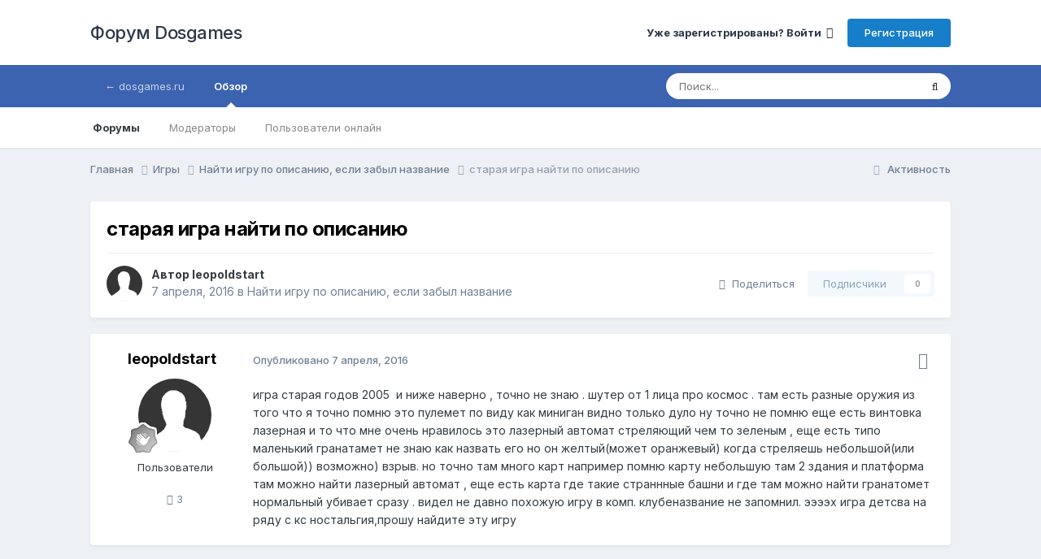

--- FILE ---
content_type: text/html;charset=UTF-8
request_url: https://forum.dosgames.ru/topic/19163-staraya-igra-nayti-po-opisaniyu/
body_size: 12358
content:
<!DOCTYPE html>
<html lang="ru-RU" dir="ltr">
	<head>
		<meta charset="utf-8">
		<title>старая игра найти по описанию - Найти игру по описанию, если забыл название - Форум Dosgames</title>
		
		

	<meta name="viewport" content="width=device-width, initial-scale=1">


	
	


	<meta name="twitter:card" content="summary" />




	
		
			
				<meta property="og:title" content="старая игра найти по описанию">
			
		
	

	
		
			
				<meta property="og:type" content="website">
			
		
	

	
		
			
				<meta property="og:url" content="https://forum.dosgames.ru/topic/19163-staraya-igra-nayti-po-opisaniyu/">
			
		
	

	
		
			
				<meta name="description" content="игра старая годов 2005 и ниже наверно , точно не знаю . шутер от 1 лица про космос . там есть разные оружия из того что я точно помню это пулемет по виду как миниган видно только дуло ну точно не помню еще есть винтовка лазерная и то что мне очень нравилось это лазерный автомат стреляющий чем то ...">
			
		
	

	
		
			
				<meta property="og:description" content="игра старая годов 2005 и ниже наверно , точно не знаю . шутер от 1 лица про космос . там есть разные оружия из того что я точно помню это пулемет по виду как миниган видно только дуло ну точно не помню еще есть винтовка лазерная и то что мне очень нравилось это лазерный автомат стреляющий чем то ...">
			
		
	

	
		
			
				<meta property="og:updated_time" content="2016-04-07T10:55:41Z">
			
		
	

	
		
			
				<meta property="og:site_name" content="Форум Dosgames">
			
		
	

	
		
			
				<meta property="og:locale" content="ru_RU">
			
		
	


	
		<link rel="canonical" href="https://forum.dosgames.ru/topic/19163-staraya-igra-nayti-po-opisaniyu/" />
	





<link rel="manifest" href="https://forum.dosgames.ru/manifest.webmanifest/">
<meta name="msapplication-config" content="https://forum.dosgames.ru/browserconfig.xml/">
<meta name="msapplication-starturl" content="/">
<meta name="application-name" content="Форум Dosgames">
<meta name="apple-mobile-web-app-title" content="Форум Dosgames">

	<meta name="theme-color" content="#ffffff">










<link rel="preload" href="//forum.dosgames.ru/applications/core/interface/font/fontawesome-webfont.woff2?v=4.7.0" as="font" crossorigin="anonymous">
		


	<link rel="preconnect" href="https://fonts.googleapis.com">
	<link rel="preconnect" href="https://fonts.gstatic.com" crossorigin>
	
		<link href="https://fonts.googleapis.com/css2?family=Inter:wght@300;400;500;600;700&display=swap" rel="stylesheet">
	



	<link rel='stylesheet' href='https://forum.dosgames.ru/uploads/css_built_3/341e4a57816af3ba440d891ca87450ff_framework.css?v=4e52a1ea3c1757007651' media='all'>

	<link rel='stylesheet' href='https://forum.dosgames.ru/uploads/css_built_3/05e81b71abe4f22d6eb8d1a929494829_responsive.css?v=4e52a1ea3c1757007651' media='all'>

	<link rel='stylesheet' href='https://forum.dosgames.ru/uploads/css_built_3/20446cf2d164adcc029377cb04d43d17_flags.css?v=4e52a1ea3c1757007651' media='all'>

	<link rel='stylesheet' href='https://forum.dosgames.ru/uploads/css_built_3/90eb5adf50a8c640f633d47fd7eb1778_core.css?v=4e52a1ea3c1757007651' media='all'>

	<link rel='stylesheet' href='https://forum.dosgames.ru/uploads/css_built_3/5a0da001ccc2200dc5625c3f3934497d_core_responsive.css?v=4e52a1ea3c1757007651' media='all'>

	<link rel='stylesheet' href='https://forum.dosgames.ru/uploads/css_built_3/62e269ced0fdab7e30e026f1d30ae516_forums.css?v=4e52a1ea3c1757007651' media='all'>

	<link rel='stylesheet' href='https://forum.dosgames.ru/uploads/css_built_3/76e62c573090645fb99a15a363d8620e_forums_responsive.css?v=4e52a1ea3c1757007651' media='all'>

	<link rel='stylesheet' href='https://forum.dosgames.ru/uploads/css_built_3/ebdea0c6a7dab6d37900b9190d3ac77b_topics.css?v=4e52a1ea3c1757007651' media='all'>





<link rel='stylesheet' href='https://forum.dosgames.ru/uploads/css_built_3/258adbb6e4f3e83cd3b355f84e3fa002_custom.css?v=4e52a1ea3c1757007651' media='all'>




		
		

	
	<link rel='shortcut icon' href='https://forum.dosgames.ru/uploads/monthly_2018_06/favicon.ico.bb72968caee65124ffaaedf578b8f667.ico' type="image/x-icon">

      <!-- Yandex.RTB -->
<script>window.yaContextCb=window.yaContextCb||[]</script>
<script src="https://yandex.ru/ads/system/context.js" async></script>
      
      <script type="text/javascript">window._ab_id_=162420</script>
<script src="https://cdn.botfaqtor.ru/one.js"></script>
	</head>
	<body class='ipsApp ipsApp_front ipsJS_none ipsClearfix' data-controller='core.front.core.app' data-message="" data-pageApp='forums' data-pageLocation='front' data-pageModule='forums' data-pageController='topic' data-pageID='19163'  >
		<a href='#ipsLayout_mainArea' class='ipsHide' title='Перейти к основному содержанию на этой странице' accesskey='m'>Перейти к содержанию</a>
		
			<div id='ipsLayout_header' class='ipsClearfix'>
				





				<header>
					<div class='ipsLayout_container'>
						

<a href='https://forum.dosgames.ru/' id='elSiteTitle' accesskey='1'>Форум Dosgames</a>

						
							

	<ul id='elUserNav' class='ipsList_inline cSignedOut ipsResponsive_showDesktop'>
		
        
		
        
        
            
            <li id='elSignInLink'>
                <a href='https://forum.dosgames.ru/login/' data-ipsMenu-closeOnClick="false" data-ipsMenu id='elUserSignIn'>
                    Уже зарегистрированы? Войти &nbsp;<i class='fa fa-caret-down'></i>
                </a>
                
<div id='elUserSignIn_menu' class='ipsMenu ipsMenu_auto ipsHide'>
	<form accept-charset='utf-8' method='post' action='https://forum.dosgames.ru/login/'>
		<input type="hidden" name="csrfKey" value="333cea830d61991ebc561bd919d56b6b">
		<input type="hidden" name="ref" value="aHR0cHM6Ly9mb3J1bS5kb3NnYW1lcy5ydS90b3BpYy8xOTE2My1zdGFyYXlhLWlncmEtbmF5dGktcG8tb3Bpc2FuaXl1Lw==">
		<div data-role="loginForm">
			
			
			
				
<div class="ipsPad ipsForm ipsForm_vertical">
	<h4 class="ipsType_sectionHead">Войти</h4>
	<br><br>
	<ul class='ipsList_reset'>
		<li class="ipsFieldRow ipsFieldRow_noLabel ipsFieldRow_fullWidth">
			
			
				<input type="email" placeholder="Email адрес" name="auth" autocomplete="email">
			
		</li>
		<li class="ipsFieldRow ipsFieldRow_noLabel ipsFieldRow_fullWidth">
			<input type="password" placeholder="Пароль" name="password" autocomplete="current-password">
		</li>
		<li class="ipsFieldRow ipsFieldRow_checkbox ipsClearfix">
			<span class="ipsCustomInput">
				<input type="checkbox" name="remember_me" id="remember_me_checkbox" value="1" checked aria-checked="true">
				<span></span>
			</span>
			<div class="ipsFieldRow_content">
				<label class="ipsFieldRow_label" for="remember_me_checkbox">Запомнить</label>
				<span class="ipsFieldRow_desc">Не рекомендуется для компьютеров с общим доступом</span>
			</div>
		</li>
		<li class="ipsFieldRow ipsFieldRow_fullWidth">
			<button type="submit" name="_processLogin" value="usernamepassword" class="ipsButton ipsButton_primary ipsButton_small" id="elSignIn_submit">Войти</button>
			
				<p class="ipsType_right ipsType_small">
					
						<a href='https://forum.dosgames.ru/lostpassword/' data-ipsDialog data-ipsDialog-title='Забыли пароль?'>
					
					Забыли пароль?</a>
				</p>
			
		</li>
	</ul>
</div>
			
		</div>
	</form>
</div>
            </li>
            
        
		
			<li>
				
					<a href='https://forum.dosgames.ru/register/' data-ipsDialog data-ipsDialog-size='narrow' data-ipsDialog-title='Регистрация' id='elRegisterButton' class='ipsButton ipsButton_normal ipsButton_primary'>Регистрация</a>
				
			</li>
		
	</ul>

							
<ul class='ipsMobileHamburger ipsList_reset ipsResponsive_hideDesktop'>
	<li data-ipsDrawer data-ipsDrawer-drawerElem='#elMobileDrawer'>
		<a href='#' >
			
			
			
			
			<i class='fa fa-navicon'></i>
		</a>
	</li>
</ul>
						
					</div>
				</header>
				

	<nav data-controller='core.front.core.navBar' class=' ipsResponsive_showDesktop'>
		<div class='ipsNavBar_primary ipsLayout_container '>
			<ul data-role="primaryNavBar" class='ipsClearfix'>
				


	
		
		
		<li  id='elNavSecondary_25' data-role="navBarItem" data-navApp="core" data-navExt="CustomItem">
			
			
				<a href="https://dosgames.ru"  data-navItem-id="25" >
					← dosgames.ru<span class='ipsNavBar_active__identifier'></span>
				</a>
			
			
		</li>
	
	

	
		
		
			
		
		<li class='ipsNavBar_active' data-active id='elNavSecondary_1' data-role="navBarItem" data-navApp="core" data-navExt="CustomItem">
			
			
				<a href="http://forum.dosgames.ru"  data-navItem-id="1" data-navDefault>
					Обзор<span class='ipsNavBar_active__identifier'></span>
				</a>
			
			
				<ul class='ipsNavBar_secondary ' data-role='secondaryNavBar'>
					


	
		
		
			
		
		<li class='ipsNavBar_active' data-active id='elNavSecondary_10' data-role="navBarItem" data-navApp="forums" data-navExt="Forums">
			
			
				<a href="https://forum.dosgames.ru"  data-navItem-id="10" data-navDefault>
					Форумы<span class='ipsNavBar_active__identifier'></span>
				</a>
			
			
		</li>
	
	

	
	

	
	

	
		
		
		<li  id='elNavSecondary_12' data-role="navBarItem" data-navApp="core" data-navExt="StaffDirectory">
			
			
				<a href="https://forum.dosgames.ru/staff/"  data-navItem-id="12" >
					Модераторы<span class='ipsNavBar_active__identifier'></span>
				</a>
			
			
		</li>
	
	

	
		
		
		<li  id='elNavSecondary_13' data-role="navBarItem" data-navApp="core" data-navExt="OnlineUsers">
			
			
				<a href="https://forum.dosgames.ru/online/"  data-navItem-id="13" >
					Пользователи онлайн<span class='ipsNavBar_active__identifier'></span>
				</a>
			
			
		</li>
	
	

					<li class='ipsHide' id='elNavigationMore_1' data-role='navMore'>
						<a href='#' data-ipsMenu data-ipsMenu-appendTo='#elNavigationMore_1' id='elNavigationMore_1_dropdown'>Больше <i class='fa fa-caret-down'></i></a>
						<ul class='ipsHide ipsMenu ipsMenu_auto' id='elNavigationMore_1_dropdown_menu' data-role='moreDropdown'></ul>
					</li>
				</ul>
			
		</li>
	
	

	
	

	
	

	
	

	
	

	
	

				<li class='ipsHide' id='elNavigationMore' data-role='navMore'>
					<a href='#' data-ipsMenu data-ipsMenu-appendTo='#elNavigationMore' id='elNavigationMore_dropdown'>Больше</a>
					<ul class='ipsNavBar_secondary ipsHide' data-role='secondaryNavBar'>
						<li class='ipsHide' id='elNavigationMore_more' data-role='navMore'>
							<a href='#' data-ipsMenu data-ipsMenu-appendTo='#elNavigationMore_more' id='elNavigationMore_more_dropdown'>Больше <i class='fa fa-caret-down'></i></a>
							<ul class='ipsHide ipsMenu ipsMenu_auto' id='elNavigationMore_more_dropdown_menu' data-role='moreDropdown'></ul>
						</li>
					</ul>
				</li>
			</ul>
			

	<div id="elSearchWrapper">
		<div id='elSearch' data-controller="core.front.core.quickSearch">
			<form accept-charset='utf-8' action='//forum.dosgames.ru/search/?do=quicksearch' method='post'>
                <input type='search' id='elSearchField' placeholder='Поиск...' name='q' autocomplete='off' aria-label='Поиск'>
                <details class='cSearchFilter'>
                    <summary class='cSearchFilter__text'></summary>
                    <ul class='cSearchFilter__menu'>
                        
                        <li><label><input type="radio" name="type" value="all" ><span class='cSearchFilter__menuText'>Везде</span></label></li>
                        
                            
                                <li><label><input type="radio" name="type" value='contextual_{&quot;type&quot;:&quot;forums_topic&quot;,&quot;nodes&quot;:3}' checked><span class='cSearchFilter__menuText'>Этот форум</span></label></li>
                            
                                <li><label><input type="radio" name="type" value='contextual_{&quot;type&quot;:&quot;forums_topic&quot;,&quot;item&quot;:19163}' checked><span class='cSearchFilter__menuText'>Эта тема</span></label></li>
                            
                        
                        
                            <li><label><input type="radio" name="type" value="calendar_event"><span class='cSearchFilter__menuText'>События</span></label></li>
                        
                            <li><label><input type="radio" name="type" value="core_statuses_status"><span class='cSearchFilter__menuText'>Обновления статусов</span></label></li>
                        
                            <li><label><input type="radio" name="type" value="forums_topic"><span class='cSearchFilter__menuText'>Темы</span></label></li>
                        
                            <li><label><input type="radio" name="type" value="core_members"><span class='cSearchFilter__menuText'>Пользователи</span></label></li>
                        
                    </ul>
                </details>
				<button class='cSearchSubmit' type="submit" aria-label='Поиск'><i class="fa fa-search"></i></button>
			</form>
		</div>
	</div>

		</div>
	</nav>

				
<ul id='elMobileNav' class='ipsResponsive_hideDesktop' data-controller='core.front.core.mobileNav'>
	
		
			
			
				
				
			
				
					<li id='elMobileBreadcrumb'>
						<a href='https://forum.dosgames.ru/forum/3-nayti-igru-po-opisaniyu-esli-zabyl-nazvanie/'>
							<span>Найти игру по описанию, если забыл название</span>
						</a>
					</li>
				
				
			
				
				
			
		
	
	
	
	<li >
		<a data-action="defaultStream" href='https://forum.dosgames.ru/discover/'><i class="fa fa-newspaper-o" aria-hidden="true"></i></a>
	</li>

	

	
		<li class='ipsJS_show'>
			<a href='https://forum.dosgames.ru/search/'><i class='fa fa-search'></i></a>
		</li>
	
</ul>
			</div>
		
		<main id='ipsLayout_body' class='ipsLayout_container'>
			<div id='ipsLayout_contentArea'>
				<div id='ipsLayout_contentWrapper'>
					
<nav class='ipsBreadcrumb ipsBreadcrumb_top ipsFaded_withHover'>
	

	<ul class='ipsList_inline ipsPos_right'>
		
		<li >
			<a data-action="defaultStream" class='ipsType_light '  href='https://forum.dosgames.ru/discover/'><i class="fa fa-newspaper-o" aria-hidden="true"></i> <span>Активность</span></a>
		</li>
		
	</ul>

	<ul data-role="breadcrumbList">
		<li>
			<a title="Главная" href='https://forum.dosgames.ru/'>
				<span>Главная <i class='fa fa-angle-right'></i></span>
			</a>
		</li>
		
		
			<li>
				
					<a href='https://forum.dosgames.ru/forum/19-igry/'>
						<span>Игры <i class='fa fa-angle-right' aria-hidden="true"></i></span>
					</a>
				
			</li>
		
			<li>
				
					<a href='https://forum.dosgames.ru/forum/3-nayti-igru-po-opisaniyu-esli-zabyl-nazvanie/'>
						<span>Найти игру по описанию, если забыл название <i class='fa fa-angle-right' aria-hidden="true"></i></span>
					</a>
				
			</li>
		
			<li>
				
					старая игра найти по описанию
				
			</li>
		
	</ul>
</nav>
					
					<div id='ipsLayout_mainArea'>
						
						
						
						

	




						



<div class='ipsPageHeader ipsResponsive_pull ipsBox ipsPadding sm:ipsPadding:half ipsMargin_bottom'>
		
	
	<div class='ipsFlex ipsFlex-ai:center ipsFlex-fw:wrap ipsGap:4'>
		<div class='ipsFlex-flex:11'>
			<h1 class='ipsType_pageTitle ipsContained_container'>
				

				
				
					<span class='ipsType_break ipsContained'>
						<span>старая игра найти по описанию</span>
					</span>
				
			</h1>
			
			
		</div>
		
	</div>
	<hr class='ipsHr'>
	<div class='ipsPageHeader__meta ipsFlex ipsFlex-jc:between ipsFlex-ai:center ipsFlex-fw:wrap ipsGap:3'>
		<div class='ipsFlex-flex:11'>
			<div class='ipsPhotoPanel ipsPhotoPanel_mini ipsPhotoPanel_notPhone ipsClearfix'>
				


	<a href="https://forum.dosgames.ru/profile/48522-leopoldstart/" rel="nofollow" data-ipsHover data-ipsHover-width="370" data-ipsHover-target="https://forum.dosgames.ru/profile/48522-leopoldstart/?do=hovercard" class="ipsUserPhoto ipsUserPhoto_mini" title="Перейти в профиль leopoldstart">
		<img src='https://forum.dosgames.ru/uploads/set_resources_3/84c1e40ea0e759e3f1505eb1788ddf3c_default_photo.png' alt='leopoldstart' loading="lazy">
	</a>

				<div>
					<p class='ipsType_reset ipsType_blendLinks'>
						<span class='ipsType_normal'>
						
							<strong>Автор 


<a href='https://forum.dosgames.ru/profile/48522-leopoldstart/' rel="nofollow" data-ipsHover data-ipsHover-width='370' data-ipsHover-target='https://forum.dosgames.ru/profile/48522-leopoldstart/?do=hovercard&amp;referrer=https%253A%252F%252Fforum.dosgames.ru%252Ftopic%252F19163-staraya-igra-nayti-po-opisaniyu%252F' title="Перейти в профиль leopoldstart" class="ipsType_break">leopoldstart</a></strong><br />
							<span class='ipsType_light'><time datetime='2016-04-07T10:55:41Z' title='07.04.2016 10:55' data-short='9 г'>7 апреля, 2016</time> в <a href="https://forum.dosgames.ru/forum/3-nayti-igru-po-opisaniyu-esli-zabyl-nazvanie/">Найти игру по описанию, если забыл название</a></span>
						
						</span>
					</p>
				</div>
			</div>
		</div>
		
			<div class='ipsFlex-flex:01 ipsResponsive_hidePhone'>
				<div class='ipsShareLinks'>
					
						


    <a href='#elShareItem_1498451742_menu' id='elShareItem_1498451742' data-ipsMenu class='ipsShareButton ipsButton ipsButton_verySmall ipsButton_link ipsButton_link--light'>
        <span><i class='fa fa-share-alt'></i></span> &nbsp;Поделиться
    </a>

    <div class='ipsPadding ipsMenu ipsMenu_normal ipsHide' id='elShareItem_1498451742_menu' data-controller="core.front.core.sharelink">
        
        
        <span data-ipsCopy data-ipsCopy-flashmessage>
            <a href="https://forum.dosgames.ru/topic/19163-staraya-igra-nayti-po-opisaniyu/" class="ipsButton ipsButton_light ipsButton_small ipsButton_fullWidth" data-role="copyButton" data-clipboard-text="https://forum.dosgames.ru/topic/19163-staraya-igra-nayti-po-opisaniyu/" data-ipstooltip title='Copy Link to Clipboard'><i class="fa fa-clone"></i> https://forum.dosgames.ru/topic/19163-staraya-igra-nayti-po-opisaniyu/</a>
        </span>
        <ul class='ipsShareLinks ipsMargin_top:half'>
            
                <li>
<a href="https://x.com/share?url=https%3A%2F%2Fforum.dosgames.ru%2Ftopic%2F19163-staraya-igra-nayti-po-opisaniyu%2F" class="cShareLink cShareLink_x" target="_blank" data-role="shareLink" title='Share on X' data-ipsTooltip rel='nofollow noopener'>
    <i class="fa fa-x"></i>
</a></li>
            
                <li>
<a href="https://www.facebook.com/sharer/sharer.php?u=https%3A%2F%2Fforum.dosgames.ru%2Ftopic%2F19163-staraya-igra-nayti-po-opisaniyu%2F" class="cShareLink cShareLink_facebook" target="_blank" data-role="shareLink" title='Поделиться в Facebook' data-ipsTooltip rel='noopener nofollow'>
	<i class="fa fa-facebook"></i>
</a></li>
            
                <li>
<a href="mailto:?subject=%D1%81%D1%82%D0%B0%D1%80%D0%B0%D1%8F%20%D0%B8%D0%B3%D1%80%D0%B0%20%D0%BD%D0%B0%D0%B9%D1%82%D0%B8%20%D0%BF%D0%BE%20%D0%BE%D0%BF%D0%B8%D1%81%D0%B0%D0%BD%D0%B8%D1%8E&body=https%3A%2F%2Fforum.dosgames.ru%2Ftopic%2F19163-staraya-igra-nayti-po-opisaniyu%2F" rel='nofollow' class='cShareLink cShareLink_email' title='Поделиться по email' data-ipsTooltip>
	<i class="fa fa-envelope"></i>
</a></li>
            
                <li>
<a href="https://pinterest.com/pin/create/button/?url=https://forum.dosgames.ru/topic/19163-staraya-igra-nayti-po-opisaniyu/&amp;media=" class="cShareLink cShareLink_pinterest" rel="nofollow noopener" target="_blank" data-role="shareLink" title='Поделиться в Pinterest' data-ipsTooltip>
	<i class="fa fa-pinterest"></i>
</a></li>
            
        </ul>
        
            <hr class='ipsHr'>
            <button class='ipsHide ipsButton ipsButton_verySmall ipsButton_light ipsButton_fullWidth ipsMargin_top:half' data-controller='core.front.core.webshare' data-role='webShare' data-webShareTitle='старая игра найти по описанию' data-webShareText='старая игра найти по описанию' data-webShareUrl='https://forum.dosgames.ru/topic/19163-staraya-igra-nayti-po-opisaniyu/'>Поделиться</button>
        
    </div>

					
					
                    

					



					

<div data-followApp='forums' data-followArea='topic' data-followID='19163' data-controller='core.front.core.followButton'>
	

	<a href='https://forum.dosgames.ru/login/' rel="nofollow" class="ipsFollow ipsPos_middle ipsButton ipsButton_light ipsButton_verySmall ipsButton_disabled" data-role="followButton" data-ipsTooltip title='Авторизация'>
		<span>Подписчики</span>
		<span class='ipsCommentCount'>0</span>
	</a>

</div>
				</div>
			</div>
					
	</div>
	
	
</div>








<div class='ipsClearfix'>
	<ul class="ipsToolList ipsToolList_horizontal ipsClearfix ipsSpacer_both ipsResponsive_hidePhone">
		
		
		
	</ul>
</div>

<div id='comments' data-controller='core.front.core.commentFeed,forums.front.topic.view, core.front.core.ignoredComments' data-autoPoll data-baseURL='https://forum.dosgames.ru/topic/19163-staraya-igra-nayti-po-opisaniyu/' data-lastPage data-feedID='topic-19163' class='cTopic ipsClear ipsSpacer_top'>
	
			
	

	

<div data-controller='core.front.core.recommendedComments' data-url='https://forum.dosgames.ru/topic/19163-staraya-igra-nayti-po-opisaniyu/?recommended=comments' class='ipsRecommendedComments ipsHide'>
	<div data-role="recommendedComments">
		<h2 class='ipsType_sectionHead ipsType_large ipsType_bold ipsMargin_bottom'>Рекомендуемые сообщения</h2>
		
	</div>
</div>
	
	<div id="elPostFeed" data-role='commentFeed' data-controller='core.front.core.moderation' >
		<form action="https://forum.dosgames.ru/topic/19163-staraya-igra-nayti-po-opisaniyu/?csrfKey=333cea830d61991ebc561bd919d56b6b&amp;do=multimodComment" method="post" data-ipsPageAction data-role='moderationTools'>
			
			
				

					

					
					



<a id='findComment-55800'></a>
<a id='comment-55800'></a>
<article  id='elComment_55800' class='cPost ipsBox ipsResponsive_pull  ipsComment  ipsComment_parent ipsClearfix ipsClear ipsColumns ipsColumns_noSpacing ipsColumns_collapsePhone    '>
	

	

	<div class='cAuthorPane_mobile ipsResponsive_showPhone'>
		<div class='cAuthorPane_photo'>
			<div class='cAuthorPane_photoWrap'>
				


	<a href="https://forum.dosgames.ru/profile/48522-leopoldstart/" rel="nofollow" data-ipsHover data-ipsHover-width="370" data-ipsHover-target="https://forum.dosgames.ru/profile/48522-leopoldstart/?do=hovercard" class="ipsUserPhoto ipsUserPhoto_large" title="Перейти в профиль leopoldstart">
		<img src='https://forum.dosgames.ru/uploads/set_resources_3/84c1e40ea0e759e3f1505eb1788ddf3c_default_photo.png' alt='leopoldstart' loading="lazy">
	</a>

				
				
					<a href="https://forum.dosgames.ru/profile/48522-leopoldstart/badges/" rel="nofollow">
						
<img src='https://forum.dosgames.ru/uploads/monthly_2021_10/1_Newbie.svg' loading="lazy" alt="Newbie" class="cAuthorPane_badge cAuthorPane_badge--rank ipsOutline ipsOutline:2px" data-ipsTooltip title="Звание: Newbie (1/14)">
					</a>
				
			</div>
		</div>
		<div class='cAuthorPane_content'>
			<h3 class='ipsType_sectionHead cAuthorPane_author ipsType_break ipsType_blendLinks ipsFlex ipsFlex-ai:center'>
				


<a href='https://forum.dosgames.ru/profile/48522-leopoldstart/' rel="nofollow" data-ipsHover data-ipsHover-width='370' data-ipsHover-target='https://forum.dosgames.ru/profile/48522-leopoldstart/?do=hovercard&amp;referrer=https%253A%252F%252Fforum.dosgames.ru%252Ftopic%252F19163-staraya-igra-nayti-po-opisaniyu%252F' title="Перейти в профиль leopoldstart" class="ipsType_break">leopoldstart</a>
			</h3>
			<div class='ipsType_light ipsType_reset'>
			    <a href='https://forum.dosgames.ru/topic/19163-staraya-igra-nayti-po-opisaniyu/#findComment-55800' rel="nofollow" class='ipsType_blendLinks'>Опубликовано <time datetime='2016-04-07T10:55:41Z' title='07.04.2016 10:55' data-short='9 г'>7 апреля, 2016</time></a>
				
			</div>
		</div>
	</div>
	<aside class='ipsComment_author cAuthorPane ipsColumn ipsColumn_medium ipsResponsive_hidePhone'>
		<h3 class='ipsType_sectionHead cAuthorPane_author ipsType_blendLinks ipsType_break'><strong>


<a href='https://forum.dosgames.ru/profile/48522-leopoldstart/' rel="nofollow" data-ipsHover data-ipsHover-width='370' data-ipsHover-target='https://forum.dosgames.ru/profile/48522-leopoldstart/?do=hovercard&amp;referrer=https%253A%252F%252Fforum.dosgames.ru%252Ftopic%252F19163-staraya-igra-nayti-po-opisaniyu%252F' title="Перейти в профиль leopoldstart" class="ipsType_break">leopoldstart</a></strong>
			
		</h3>
		<ul class='cAuthorPane_info ipsList_reset'>
			<li data-role='photo' class='cAuthorPane_photo'>
				<div class='cAuthorPane_photoWrap'>
					


	<a href="https://forum.dosgames.ru/profile/48522-leopoldstart/" rel="nofollow" data-ipsHover data-ipsHover-width="370" data-ipsHover-target="https://forum.dosgames.ru/profile/48522-leopoldstart/?do=hovercard" class="ipsUserPhoto ipsUserPhoto_large" title="Перейти в профиль leopoldstart">
		<img src='https://forum.dosgames.ru/uploads/set_resources_3/84c1e40ea0e759e3f1505eb1788ddf3c_default_photo.png' alt='leopoldstart' loading="lazy">
	</a>

					
					
						
<img src='https://forum.dosgames.ru/uploads/monthly_2021_10/1_Newbie.svg' loading="lazy" alt="Newbie" class="cAuthorPane_badge cAuthorPane_badge--rank ipsOutline ipsOutline:2px" data-ipsTooltip title="Звание: Newbie (1/14)">
					
				</div>
			</li>
			
				<li data-role='group'>Пользователи</li>
				
			
			
				<li data-role='stats' class='ipsMargin_top'>
					<ul class="ipsList_reset ipsType_light ipsFlex ipsFlex-ai:center ipsFlex-jc:center ipsGap_row:2 cAuthorPane_stats">
						<li>
							
								<a href="https://forum.dosgames.ru/profile/48522-leopoldstart/content/" rel="nofollow" title="3 сообщения" data-ipsTooltip class="ipsType_blendLinks">
							
								<i class="fa fa-comment"></i> 3
							
								</a>
							
						</li>
						
					</ul>
				</li>
			
			
				

			
		</ul>
	</aside>
	<div class='ipsColumn ipsColumn_fluid ipsMargin:none'>
		

<div id='comment-55800_wrap' data-controller='core.front.core.comment' data-commentApp='forums' data-commentType='forums' data-commentID="55800" data-quoteData='{&quot;userid&quot;:48522,&quot;username&quot;:&quot;leopoldstart&quot;,&quot;timestamp&quot;:1460026541,&quot;contentapp&quot;:&quot;forums&quot;,&quot;contenttype&quot;:&quot;forums&quot;,&quot;contentid&quot;:19163,&quot;contentclass&quot;:&quot;forums_Topic&quot;,&quot;contentcommentid&quot;:55800}' class='ipsComment_content ipsType_medium'>

	<div class='ipsComment_meta ipsType_light ipsFlex ipsFlex-ai:center ipsFlex-jc:between ipsFlex-fd:row-reverse'>
		<div class='ipsType_light ipsType_reset ipsType_blendLinks ipsComment_toolWrap'>
			<div class='ipsResponsive_hidePhone ipsComment_badges'>
				<ul class='ipsList_reset ipsFlex ipsFlex-jc:end ipsFlex-fw:wrap ipsGap:2 ipsGap_row:1'>
					
					
					
					
					
				</ul>
			</div>
			<ul class='ipsList_reset ipsComment_tools'>
				<li>
					<a href='#elControls_55800_menu' class='ipsComment_ellipsis' id='elControls_55800' title='Ещё...' data-ipsMenu data-ipsMenu-appendTo='#comment-55800_wrap'><i class='fa fa-ellipsis-h'></i></a>
					<ul id='elControls_55800_menu' class='ipsMenu ipsMenu_narrow ipsHide'>
						
							<li class='ipsMenu_item'><a href='https://forum.dosgames.ru/topic/19163-staraya-igra-nayti-po-opisaniyu/?do=reportComment&amp;comment=55800' data-ipsDialog data-ipsDialog-remoteSubmit data-ipsDialog-size='medium' data-ipsDialog-flashMessage='Спасибо за вашу жалобу' data-ipsDialog-title="Жалоба" data-action='reportComment' title='Пожаловаться на контент'>Жалоба</a></li>
						
						
                        
						
						
						
							
								
							
							
							
							
							
							
						
					</ul>
				</li>
				
			</ul>
		</div>

		<div class='ipsType_reset ipsResponsive_hidePhone'>
		   
		   Опубликовано <time datetime='2016-04-07T10:55:41Z' title='07.04.2016 10:55' data-short='9 г'>7 апреля, 2016</time>
		   
			
			<span class='ipsResponsive_hidePhone'>
				
				
			</span>
		</div>
	</div>

	

    

	<div class='cPost_contentWrap'>
		
		<div data-role='commentContent' class='ipsType_normal ipsType_richText ipsPadding_bottom ipsContained' data-controller='core.front.core.lightboxedImages'>
			
<p>игра старая годов 2005  и ниже наверно , точно не знаю . шутер от 1 лица про космос . там есть разные оружия из того что я точно помню это пулемет по виду как миниган видно только дуло ну точно не помню еще есть винтовка лазерная и то что мне очень нравилось это лазерный автомат стреляющий чем то зеленым , еще есть типо маленький гранатамет не знаю как назвать его но он желтый(может оранжевый) когда стреляешь небольшой(или большой)) возможно) взрыв. но точно там много карт например помню карту небольшую там 2 здания и платформа там можно найти лазерный автомат , еще есть карта где такие страннные башни и где там можно найти гранатомет нормальный убивает сразу . видел не давно похожую игру в комп. клубеназвание не запомнил. ээээх игра детсва на ряду с кс ностальгия,прошу найдите эту игру</p>


			
		</div>

		

		
	</div>

	
    
</div>
	</div>
</article>
					
					
						<!-- Yandex.RTB R-A-245127-25 -->
<div id="yandex_rtb_R-A-245127-25" style="padding-bottom:15px"></div>
<script type="text/javascript">
    (function(w, d, n, s, t) {
        w[n] = w[n] || [];
        w[n].push(function() {
            Ya.Context.AdvManager.render({
                blockId: "R-A-245127-25",
                renderTo: "yandex_rtb_R-A-245127-25",
                async: true
            });
        });
        t = d.getElementsByTagName("script")[0];
        s = d.createElement("script");
        s.type = "text/javascript";
        s.src = "//an.yandex.ru/system/context.js";
        s.async = true;
        t.parentNode.insertBefore(s, t);
    })(this, this.document, "yandexContextAsyncCallbacks");
</script>

					
					
				
			
			
<input type="hidden" name="csrfKey" value="333cea830d61991ebc561bd919d56b6b" />


		</form>
	</div>

	
	
	
	
	
		<a id='replyForm'></a>
	<div data-role='replyArea' class='cTopicPostArea ipsBox ipsResponsive_pull ipsPadding cTopicPostArea_noSize ipsSpacer_top' >
			
				
				

<div>
	<input type="hidden" name="csrfKey" value="333cea830d61991ebc561bd919d56b6b">
	
		<div class='ipsType_center ipsPad cGuestTeaser'>
			
				<h2 class='ipsType_pageTitle'>Для публикации сообщений создайте учётную запись или авторизуйтесь</h2>
				<p class='ipsType_light ipsType_normal ipsType_reset ipsSpacer_top ipsSpacer_half'>Вы должны быть пользователем, чтобы оставить комментарий</p>
			
	
			<div class='ipsBox ipsPad ipsSpacer_top'>
				<div class='ipsGrid ipsGrid_collapsePhone'>
					<div class='ipsGrid_span6 cGuestTeaser_left'>
						<h2 class='ipsType_sectionHead'>Создать учетную запись</h2>
						<p class='ipsType_normal ipsType_reset ipsType_light ipsSpacer_bottom'>Зарегистрируйте новую учётную запись в нашем сообществе. Это очень просто!</p>
						
							<a href='https://forum.dosgames.ru/register/' class='ipsButton ipsButton_primary ipsButton_small' data-ipsDialog data-ipsDialog-size='narrow' data-ipsDialog-title='Регистрация'>
						
						Регистрация нового пользователя</a>
					</div>
					<div class='ipsGrid_span6 cGuestTeaser_right'>
						<h2 class='ipsType_sectionHead'>Войти</h2>
						<p class='ipsType_normal ipsType_reset ipsType_light ipsSpacer_bottom'>Уже есть аккаунт? Войти в систему.</p>
						<a href='https://forum.dosgames.ru/login/?ref=aHR0cHM6Ly9mb3J1bS5kb3NnYW1lcy5ydS90b3BpYy8xOTE2My1zdGFyYXlhLWlncmEtbmF5dGktcG8tb3Bpc2FuaXl1LyNyZXBseUZvcm0=' data-ipsDialog data-ipsDialog-size='medium' data-ipsDialog-remoteVerify="false" data-ipsDialog-title="Войти" class='ipsButton ipsButton_primary ipsButton_small'>Войти</a>
					</div>
				</div>
			</div>
		</div>
	
</div>
			
		</div>
	

	
		<div class='ipsBox ipsPadding ipsResponsive_pull ipsResponsive_showPhone ipsMargin_top'>
			<div class='ipsShareLinks'>
				
					


    <a href='#elShareItem_449538770_menu' id='elShareItem_449538770' data-ipsMenu class='ipsShareButton ipsButton ipsButton_verySmall ipsButton_light '>
        <span><i class='fa fa-share-alt'></i></span> &nbsp;Поделиться
    </a>

    <div class='ipsPadding ipsMenu ipsMenu_normal ipsHide' id='elShareItem_449538770_menu' data-controller="core.front.core.sharelink">
        
        
        <span data-ipsCopy data-ipsCopy-flashmessage>
            <a href="https://forum.dosgames.ru/topic/19163-staraya-igra-nayti-po-opisaniyu/" class="ipsButton ipsButton_light ipsButton_small ipsButton_fullWidth" data-role="copyButton" data-clipboard-text="https://forum.dosgames.ru/topic/19163-staraya-igra-nayti-po-opisaniyu/" data-ipstooltip title='Copy Link to Clipboard'><i class="fa fa-clone"></i> https://forum.dosgames.ru/topic/19163-staraya-igra-nayti-po-opisaniyu/</a>
        </span>
        <ul class='ipsShareLinks ipsMargin_top:half'>
            
                <li>
<a href="https://x.com/share?url=https%3A%2F%2Fforum.dosgames.ru%2Ftopic%2F19163-staraya-igra-nayti-po-opisaniyu%2F" class="cShareLink cShareLink_x" target="_blank" data-role="shareLink" title='Share on X' data-ipsTooltip rel='nofollow noopener'>
    <i class="fa fa-x"></i>
</a></li>
            
                <li>
<a href="https://www.facebook.com/sharer/sharer.php?u=https%3A%2F%2Fforum.dosgames.ru%2Ftopic%2F19163-staraya-igra-nayti-po-opisaniyu%2F" class="cShareLink cShareLink_facebook" target="_blank" data-role="shareLink" title='Поделиться в Facebook' data-ipsTooltip rel='noopener nofollow'>
	<i class="fa fa-facebook"></i>
</a></li>
            
                <li>
<a href="mailto:?subject=%D1%81%D1%82%D0%B0%D1%80%D0%B0%D1%8F%20%D0%B8%D0%B3%D1%80%D0%B0%20%D0%BD%D0%B0%D0%B9%D1%82%D0%B8%20%D0%BF%D0%BE%20%D0%BE%D0%BF%D0%B8%D1%81%D0%B0%D0%BD%D0%B8%D1%8E&body=https%3A%2F%2Fforum.dosgames.ru%2Ftopic%2F19163-staraya-igra-nayti-po-opisaniyu%2F" rel='nofollow' class='cShareLink cShareLink_email' title='Поделиться по email' data-ipsTooltip>
	<i class="fa fa-envelope"></i>
</a></li>
            
                <li>
<a href="https://pinterest.com/pin/create/button/?url=https://forum.dosgames.ru/topic/19163-staraya-igra-nayti-po-opisaniyu/&amp;media=" class="cShareLink cShareLink_pinterest" rel="nofollow noopener" target="_blank" data-role="shareLink" title='Поделиться в Pinterest' data-ipsTooltip>
	<i class="fa fa-pinterest"></i>
</a></li>
            
        </ul>
        
            <hr class='ipsHr'>
            <button class='ipsHide ipsButton ipsButton_verySmall ipsButton_light ipsButton_fullWidth ipsMargin_top:half' data-controller='core.front.core.webshare' data-role='webShare' data-webShareTitle='старая игра найти по описанию' data-webShareText='старая игра найти по описанию' data-webShareUrl='https://forum.dosgames.ru/topic/19163-staraya-igra-nayti-po-opisaniyu/'>Поделиться</button>
        
    </div>

				
				
                

                

<div data-followApp='forums' data-followArea='topic' data-followID='19163' data-controller='core.front.core.followButton'>
	

	<a href='https://forum.dosgames.ru/login/' rel="nofollow" class="ipsFollow ipsPos_middle ipsButton ipsButton_light ipsButton_verySmall ipsButton_disabled" data-role="followButton" data-ipsTooltip title='Авторизация'>
		<span>Подписчики</span>
		<span class='ipsCommentCount'>0</span>
	</a>

</div>
				
			</div>
		</div>
	
</div>



<div class='ipsPager ipsSpacer_top'>
	<div class="ipsPager_prev">
		
			<a href="https://forum.dosgames.ru/forum/3-nayti-igru-po-opisaniyu-esli-zabyl-nazvanie/" title="Перейти к Найти игру по описанию, если забыл название" rel="parent">
				<span class="ipsPager_type">Перейти к списку тем</span>
			</a>
		
	</div>
	
</div>


						


					</div>
					


					
<nav class='ipsBreadcrumb ipsBreadcrumb_bottom ipsFaded_withHover'>
	
		


	

	<ul class='ipsList_inline ipsPos_right'>
		
		<li >
			<a data-action="defaultStream" class='ipsType_light '  href='https://forum.dosgames.ru/discover/'><i class="fa fa-newspaper-o" aria-hidden="true"></i> <span>Активность</span></a>
		</li>
		
	</ul>

	<ul data-role="breadcrumbList">
		<li>
			<a title="Главная" href='https://forum.dosgames.ru/'>
				<span>Главная <i class='fa fa-angle-right'></i></span>
			</a>
		</li>
		
		
			<li>
				
					<a href='https://forum.dosgames.ru/forum/19-igry/'>
						<span>Игры <i class='fa fa-angle-right' aria-hidden="true"></i></span>
					</a>
				
			</li>
		
			<li>
				
					<a href='https://forum.dosgames.ru/forum/3-nayti-igru-po-opisaniyu-esli-zabyl-nazvanie/'>
						<span>Найти игру по описанию, если забыл название <i class='fa fa-angle-right' aria-hidden="true"></i></span>
					</a>
				
			</li>
		
			<li>
				
					старая игра найти по описанию
				
			</li>
		
	</ul>
</nav>
				</div>
			</div>
			
		</main>
		
			<footer id='ipsLayout_footer' class='ipsClearfix'>
				<div class='ipsLayout_container'>
                  
<div style="">
<!-- Yandex.RTB R-A-245127-38 -->
<div id="yandex_rtb_R-A-245127-38"></div>
<script>window.yaContextCb.push(()=>{
  Ya.Context.AdvManager.render({
    renderTo: 'yandex_rtb_R-A-245127-38',
    blockId: 'R-A-245127-38'
  })
})</script>
</div>
					
					

<ul id='elFooterSocialLinks' class='ipsList_inline ipsType_center ipsSpacer_top'>
	

	
		<li class='cUserNav_icon'>
			<a href='https://vk.com/dosgames_ru' target='_blank' class='cShareLink cShareLink_vk' rel='noopener noreferrer'><i class='fa fa-vk'></i></a>
        </li>
	

</ul>


<ul class='ipsList_inline ipsType_center ipsSpacer_top' id="elFooterLinks">
	
	
	
	
	
	
	<li><a rel="nofollow" href='https://forum.dosgames.ru/cookies/'>Cookie-файлы</a></li>

</ul>	


<p id='elCopyright'>
	<span id='elCopyright_userLine'>Скачать игры на dosgames.ru</span>
	<a rel='nofollow' title='Invision Community' href='https://www.invisioncommunity.com/'>Powered by Invision Community</a>
</p>
                  
 <!--LiveInternet counter--><script type="text/javascript">
document.write("<a href='//www.liveinternet.ru/click' "+
"target=_blank><img src='//counter.yadro.ru/hit?t26.1;r"+
escape(document.referrer)+((typeof(screen)=="undefined")?"":
";s"+screen.width+"*"+screen.height+"*"+(screen.colorDepth?
screen.colorDepth:screen.pixelDepth))+";u"+escape(document.URL)+
";h"+escape(document.title.substring(0,150))+";"+Math.random()+
"' alt='' title='LiveInternet: показано число посетителей за"+
" сегодня' "+
"border='0' width='88' height='15'><\/a>")
</script><!--/LiveInternet-->
                  
<!-- Yandex.Metrika counter --> <script type="text/javascript" > (function(m,e,t,r,i,k,a){m[i]=m[i]||function(){(m[i].a=m[i].a||[]).push(arguments)}; m[i].l=1*new Date();k=e.createElement(t),a=e.getElementsByTagName(t)[0],k.async=1,k.src=r,a.parentNode.insertBefore(k,a)}) (window, document, "script", "https://mc.yandex.ru/metrika/tag.js", "ym"); ym(49114873, "init", { clickmap:true, trackLinks:true, accurateTrackBounce:true, webvisor:true }); </script> <noscript><div><img src="https://mc.yandex.ru/watch/49114873" style="position:absolute; left:-9999px;" alt="" /></div></noscript> <!-- /Yandex.Metrika counter -->                  
                  
				</div>
			</footer>
			
<div id='elMobileDrawer' class='ipsDrawer ipsHide'>
	<div class='ipsDrawer_menu'>
		<a href='#' class='ipsDrawer_close' data-action='close'><span>&times;</span></a>
		<div class='ipsDrawer_content ipsFlex ipsFlex-fd:column'>
			
				<div class='ipsPadding ipsBorder_bottom'>
					<ul class='ipsToolList ipsToolList_vertical'>
						<li>
							<a href='https://forum.dosgames.ru/login/' id='elSigninButton_mobile' class='ipsButton ipsButton_light ipsButton_small ipsButton_fullWidth'>Уже зарегистрированы? Войти</a>
						</li>
						
							<li>
								
									<a href='https://forum.dosgames.ru/register/' data-ipsDialog data-ipsDialog-size='narrow' data-ipsDialog-title='Регистрация' data-ipsDialog-fixed='true' id='elRegisterButton_mobile' class='ipsButton ipsButton_small ipsButton_fullWidth ipsButton_important'>Регистрация</a>
								
							</li>
						
					</ul>
				</div>
			

			

			<ul class='ipsDrawer_list ipsFlex-flex:11'>
				

				
				
				
				
					
						
						
							<li><a href='https://dosgames.ru' >← dosgames.ru</a></li>
						
					
				
					
						
						
							<li class='ipsDrawer_itemParent'>
								<h4 class='ipsDrawer_title'><a href='#'>Обзор</a></h4>
								<ul class='ipsDrawer_list'>
									<li data-action="back"><a href='#'>Назад</a></li>
									
									
										
										
										
											
												
											
										
											
										
											
										
											
												
											
										
											
												
											
										
									
													
									
										<li><a href='http://forum.dosgames.ru'>Обзор</a></li>
									
									
									
										


	
		
			<li>
				<a href='https://forum.dosgames.ru' >
					Форумы
				</a>
			</li>
		
	

	

	

	
		
			<li>
				<a href='https://forum.dosgames.ru/staff/' >
					Модераторы
				</a>
			</li>
		
	

	
		
			<li>
				<a href='https://forum.dosgames.ru/online/' >
					Пользователи онлайн
				</a>
			</li>
		
	

										
								</ul>
							</li>
						
					
				
					
				
					
				
					
				
					
				
					
				
				
			</ul>

			
		</div>
	</div>
</div>

<div id='elMobileCreateMenuDrawer' class='ipsDrawer ipsHide'>
	<div class='ipsDrawer_menu'>
		<a href='#' class='ipsDrawer_close' data-action='close'><span>&times;</span></a>
		<div class='ipsDrawer_content ipsSpacer_bottom ipsPad'>
			<ul class='ipsDrawer_list'>
				<li class="ipsDrawer_listTitle ipsType_reset">Создать...</li>
				
			</ul>
		</div>
	</div>
</div>
			
			

	
	<script type='text/javascript'>
		var ipsDebug = false;		
	
		var CKEDITOR_BASEPATH = '//forum.dosgames.ru/applications/core/interface/ckeditor/ckeditor/';
	
		var ipsSettings = {
			
			
			cookie_path: "/",
			
			cookie_prefix: "ips4_",
			
			
			cookie_ssl: true,
			
            essential_cookies: ["oauth_authorize","member_id","login_key","clearAutosave","lastSearch","device_key","IPSSessionFront","loggedIn","noCache","hasJS","cookie_consent","cookie_consent_optional","forumpass_*"],
			upload_imgURL: "",
			message_imgURL: "",
			notification_imgURL: "",
			baseURL: "//forum.dosgames.ru/",
			jsURL: "//forum.dosgames.ru/applications/core/interface/js/js.php",
			csrfKey: "333cea830d61991ebc561bd919d56b6b",
			antiCache: "4e52a1ea3c1757007651",
			jsAntiCache: "4e52a1ea3c1767117184",
			disableNotificationSounds: true,
			useCompiledFiles: true,
			links_external: true,
			memberID: 0,
			lazyLoadEnabled: false,
			blankImg: "//forum.dosgames.ru/applications/core/interface/js/spacer.png",
			googleAnalyticsEnabled: false,
			matomoEnabled: false,
			viewProfiles: true,
			mapProvider: 'none',
			mapApiKey: '',
			pushPublicKey: "BH1XqHcJgpvOjR6dlFEO9aD3b7TCzMFNGK1Qx3fA8kkZTFQmLaun8uMYbW8d0lGtx6ZzNkNDMEDnIFICQ7GBGXc",
			relativeDates: true
		};
		
		
		
		
			ipsSettings['maxImageDimensions'] = {
				width: 1000,
				height: 750
			};
		
		
	</script>





<script type='text/javascript' src='https://forum.dosgames.ru/uploads/javascript_global/root_library.js?v=4e52a1ea3c1767117184' data-ips></script>


<script type='text/javascript' src='https://forum.dosgames.ru/uploads/javascript_global/root_js_lang_2.js?v=4e52a1ea3c1767117184' data-ips></script>


<script type='text/javascript' src='https://forum.dosgames.ru/uploads/javascript_global/root_framework.js?v=4e52a1ea3c1767117184' data-ips></script>


<script type='text/javascript' src='https://forum.dosgames.ru/uploads/javascript_core/global_global_core.js?v=4e52a1ea3c1767117184' data-ips></script>


<script type='text/javascript' src='https://forum.dosgames.ru/uploads/javascript_global/root_front.js?v=4e52a1ea3c1767117184' data-ips></script>


<script type='text/javascript' src='https://forum.dosgames.ru/uploads/javascript_core/front_front_core.js?v=4e52a1ea3c1767117184' data-ips></script>


<script type='text/javascript' src='https://forum.dosgames.ru/uploads/javascript_forums/front_front_topic.js?v=4e52a1ea3c1767117184' data-ips></script>


<script type='text/javascript' src='https://forum.dosgames.ru/uploads/javascript_global/root_map.js?v=4e52a1ea3c1767117184' data-ips></script>



	<script type='text/javascript'>
		
			ips.setSetting( 'date_format', jQuery.parseJSON('"dd.mm.yy"') );
		
			ips.setSetting( 'date_first_day', jQuery.parseJSON('0') );
		
			ips.setSetting( 'ipb_url_filter_option', jQuery.parseJSON('"none"') );
		
			ips.setSetting( 'url_filter_any_action', jQuery.parseJSON('"allow"') );
		
			ips.setSetting( 'bypass_profanity', jQuery.parseJSON('0') );
		
			ips.setSetting( 'emoji_style', jQuery.parseJSON('"native"') );
		
			ips.setSetting( 'emoji_shortcodes', jQuery.parseJSON('true') );
		
			ips.setSetting( 'emoji_ascii', jQuery.parseJSON('true') );
		
			ips.setSetting( 'emoji_cache', jQuery.parseJSON('1691006115') );
		
			ips.setSetting( 'image_jpg_quality', jQuery.parseJSON('75') );
		
			ips.setSetting( 'cloud2', jQuery.parseJSON('false') );
		
			ips.setSetting( 'isAnonymous', jQuery.parseJSON('false') );
		
		
        
    </script>



<script type='application/ld+json'>
{
    "name": "\u0441\u0442\u0430\u0440\u0430\u044f \u0438\u0433\u0440\u0430 \u043d\u0430\u0439\u0442\u0438 \u043f\u043e \u043e\u043f\u0438\u0441\u0430\u043d\u0438\u044e",
    "headline": "\u0441\u0442\u0430\u0440\u0430\u044f \u0438\u0433\u0440\u0430 \u043d\u0430\u0439\u0442\u0438 \u043f\u043e \u043e\u043f\u0438\u0441\u0430\u043d\u0438\u044e",
    "text": "\u0438\u0433\u0440\u0430 \u0441\u0442\u0430\u0440\u0430\u044f \u0433\u043e\u0434\u043e\u0432 2005 \u00a0\u0438 \u043d\u0438\u0436\u0435 \u043d\u0430\u0432\u0435\u0440\u043d\u043e , \u0442\u043e\u0447\u043d\u043e \u043d\u0435 \u0437\u043d\u0430\u044e . \u0448\u0443\u0442\u0435\u0440 \u043e\u0442 1\u00a0\u043b\u0438\u0446\u0430 \u043f\u0440\u043e \u043a\u043e\u0441\u043c\u043e\u0441 . \u0442\u0430\u043c \u0435\u0441\u0442\u044c \u0440\u0430\u0437\u043d\u044b\u0435 \u043e\u0440\u0443\u0436\u0438\u044f \u0438\u0437 \u0442\u043e\u0433\u043e \u0447\u0442\u043e \u044f \u0442\u043e\u0447\u043d\u043e \u043f\u043e\u043c\u043d\u044e \u044d\u0442\u043e \u043f\u0443\u043b\u0435\u043c\u0435\u0442 \u043f\u043e \u0432\u0438\u0434\u0443 \u043a\u0430\u043a \u043c\u0438\u043d\u0438\u0433\u0430\u043d \u0432\u0438\u0434\u043d\u043e \u0442\u043e\u043b\u044c\u043a\u043e \u0434\u0443\u043b\u043e \u043d\u0443 \u0442\u043e\u0447\u043d\u043e \u043d\u0435 \u043f\u043e\u043c\u043d\u044e \u0435\u0449\u0435 \u0435\u0441\u0442\u044c \u0432\u0438\u043d\u0442\u043e\u0432\u043a\u0430 \u043b\u0430\u0437\u0435\u0440\u043d\u0430\u044f \u0438 \u0442\u043e \u0447\u0442\u043e \u043c\u043d\u0435 \u043e\u0447\u0435\u043d\u044c \u043d\u0440\u0430\u0432\u0438\u043b\u043e\u0441\u044c \u044d\u0442\u043e \u043b\u0430\u0437\u0435\u0440\u043d\u044b\u0439 \u0430\u0432\u0442\u043e\u043c\u0430\u0442 \u0441\u0442\u0440\u0435\u043b\u044f\u044e\u0449\u0438\u0439 \u0447\u0435\u043c \u0442\u043e \u0437\u0435\u043b\u0435\u043d\u044b\u043c , \u0435\u0449\u0435 \u0435\u0441\u0442\u044c \u0442\u0438\u043f\u043e \u043c\u0430\u043b\u0435\u043d\u044c\u043a\u0438\u0439 \u0433\u0440\u0430\u043d\u0430\u0442\u0430\u043c\u0435\u0442 \u043d\u0435 \u0437\u043d\u0430\u044e \u043a\u0430\u043a \u043d\u0430\u0437\u0432\u0430\u0442\u044c \u0435\u0433\u043e \u043d\u043e \u043e\u043d \u0436\u0435\u043b\u0442\u044b\u0439(\u043c\u043e\u0436\u0435\u0442 \u043e\u0440\u0430\u043d\u0436\u0435\u0432\u044b\u0439) \u043a\u043e\u0433\u0434\u0430 \u0441\u0442\u0440\u0435\u043b\u044f\u0435\u0448\u044c \u043d\u0435\u0431\u043e\u043b\u044c\u0448\u043e\u0439(\u0438\u043b\u0438 \u0431\u043e\u043b\u044c\u0448\u043e\u0439)) \u0432\u043e\u0437\u043c\u043e\u0436\u043d\u043e) \u0432\u0437\u0440\u044b\u0432. \u043d\u043e \u0442\u043e\u0447\u043d\u043e \u0442\u0430\u043c \u043c\u043d\u043e\u0433\u043e \u043a\u0430\u0440\u0442 \u043d\u0430\u043f\u0440\u0438\u043c\u0435\u0440 \u043f\u043e\u043c\u043d\u044e \u043a\u0430\u0440\u0442\u0443 \u043d\u0435\u0431\u043e\u043b\u044c\u0448\u0443\u044e \u0442\u0430\u043c 2 \u0437\u0434\u0430\u043d\u0438\u044f \u0438 \u043f\u043b\u0430\u0442\u0444\u043e\u0440\u043c\u0430 \u0442\u0430\u043c \u043c\u043e\u0436\u043d\u043e \u043d\u0430\u0439\u0442\u0438 \u043b\u0430\u0437\u0435\u0440\u043d\u044b\u0439 \u0430\u0432\u0442\u043e\u043c\u0430\u0442 , \u0435\u0449\u0435 \u0435\u0441\u0442\u044c \u043a\u0430\u0440\u0442\u0430 \u0433\u0434\u0435 \u0442\u0430\u043a\u0438\u0435 \u0441\u0442\u0440\u0430\u043d\u043d\u043d\u044b\u0435 \u0431\u0430\u0448\u043d\u0438 \u0438 \u0433\u0434\u0435 \u0442\u0430\u043c \u043c\u043e\u0436\u043d\u043e \u043d\u0430\u0439\u0442\u0438 \u0433\u0440\u0430\u043d\u0430\u0442\u043e\u043c\u0435\u0442 \u043d\u043e\u0440\u043c\u0430\u043b\u044c\u043d\u044b\u0439 \u0443\u0431\u0438\u0432\u0430\u0435\u0442 \u0441\u0440\u0430\u0437\u0443 . \u0432\u0438\u0434\u0435\u043b \u043d\u0435 \u0434\u0430\u0432\u043d\u043e \u043f\u043e\u0445\u043e\u0436\u0443\u044e \u0438\u0433\u0440\u0443 \u0432 \u043a\u043e\u043c\u043f. \u043a\u043b\u0443\u0431\u0435\u043d\u0430\u0437\u0432\u0430\u043d\u0438\u0435 \u043d\u0435 \u0437\u0430\u043f\u043e\u043c\u043d\u0438\u043b. \u044d\u044d\u044d\u044d\u0445 \u0438\u0433\u0440\u0430 \u0434\u0435\u0442\u0441\u0432\u0430 \u043d\u0430 \u0440\u044f\u0434\u0443 \u0441 \u043a\u0441 \u043d\u043e\u0441\u0442\u0430\u043b\u044c\u0433\u0438\u044f,\u043f\u0440\u043e\u0448\u0443 \u043d\u0430\u0439\u0434\u0438\u0442\u0435 \u044d\u0442\u0443 \u0438\u0433\u0440\u0443 \n",
    "dateCreated": "2016-04-07T10:55:41+0000",
    "datePublished": "2016-04-07T10:55:41+0000",
    "dateModified": "2016-04-07T10:55:41+0000",
    "image": "https://forum.dosgames.ru/applications/core/interface/email/default_photo.png",
    "author": {
        "@type": "Person",
        "name": "leopoldstart",
        "image": "https://forum.dosgames.ru/applications/core/interface/email/default_photo.png",
        "url": "https://forum.dosgames.ru/profile/48522-leopoldstart/"
    },
    "interactionStatistic": [
        {
            "@type": "InteractionCounter",
            "interactionType": "http://schema.org/ViewAction",
            "userInteractionCount": 795
        },
        {
            "@type": "InteractionCounter",
            "interactionType": "http://schema.org/CommentAction",
            "userInteractionCount": 0
        },
        {
            "@type": "InteractionCounter",
            "interactionType": "http://schema.org/FollowAction",
            "userInteractionCount": 0
        }
    ],
    "@context": "http://schema.org",
    "@type": "DiscussionForumPosting",
    "@id": "https://forum.dosgames.ru/topic/19163-staraya-igra-nayti-po-opisaniyu/",
    "isPartOf": {
        "@id": "https://forum.dosgames.ru/#website"
    },
    "publisher": {
        "@id": "https://forum.dosgames.ru/#organization",
        "member": {
            "@type": "Person",
            "name": "leopoldstart",
            "image": "https://forum.dosgames.ru/applications/core/interface/email/default_photo.png",
            "url": "https://forum.dosgames.ru/profile/48522-leopoldstart/"
        }
    },
    "url": "https://forum.dosgames.ru/topic/19163-staraya-igra-nayti-po-opisaniyu/",
    "discussionUrl": "https://forum.dosgames.ru/topic/19163-staraya-igra-nayti-po-opisaniyu/",
    "mainEntityOfPage": {
        "@type": "WebPage",
        "@id": "https://forum.dosgames.ru/topic/19163-staraya-igra-nayti-po-opisaniyu/"
    },
    "pageStart": 1,
    "pageEnd": 1
}	
</script>

<script type='application/ld+json'>
{
    "@context": "http://www.schema.org",
    "publisher": "https://forum.dosgames.ru/#organization",
    "@type": "WebSite",
    "@id": "https://forum.dosgames.ru/#website",
    "mainEntityOfPage": "https://forum.dosgames.ru/",
    "name": "\u0424\u043e\u0440\u0443\u043c Dosgames",
    "url": "https://forum.dosgames.ru/",
    "potentialAction": {
        "type": "SearchAction",
        "query-input": "required name=query",
        "target": "https://forum.dosgames.ru/search/?q={query}"
    },
    "inLanguage": [
        {
            "@type": "Language",
            "name": "\u0420\u0443\u0441\u0441\u043a\u0438\u0439 (RU)",
            "alternateName": "ru-RU"
        }
    ]
}	
</script>

<script type='application/ld+json'>
{
    "@context": "http://www.schema.org",
    "@type": "Organization",
    "@id": "https://dosgames.ru#organization",
    "mainEntityOfPage": "https://dosgames.ru",
    "name": "DOSGAMES",
    "url": "https://dosgames.ru",
    "sameAs": [
        "https://vk.com/dosgames_ru"
    ]
}	
</script>

<script type='application/ld+json'>
{
    "@context": "http://schema.org",
    "@type": "BreadcrumbList",
    "itemListElement": [
        {
            "@type": "ListItem",
            "position": 1,
            "item": {
                "name": "Игры",
                "@id": "https://forum.dosgames.ru/forum/19-igry/"
            }
        },
        {
            "@type": "ListItem",
            "position": 2,
            "item": {
                "name": "Найти игру по описанию, если забыл название",
                "@id": "https://forum.dosgames.ru/forum/3-nayti-igru-po-opisaniyu-esli-zabyl-nazvanie/"
            }
        },
        {
            "@type": "ListItem",
            "position": 3,
            "item": {
                "name": "\u0441\u0442\u0430\u0440\u0430\u044f \u0438\u0433\u0440\u0430 \u043d\u0430\u0439\u0442\u0438 \u043f\u043e \u043e\u043f\u0438\u0441\u0430\u043d\u0438\u044e"
            }
        }
    ]
}	
</script>



<script type='text/javascript'>
    (() => {
        let gqlKeys = [];
        for (let [k, v] of Object.entries(gqlKeys)) {
            ips.setGraphQlData(k, v);
        }
    })();
</script>
			
			
		
		<!--ipsQueryLog-->
		<!--ipsCachingLog-->
		
		
			
		
	</body>
</html>